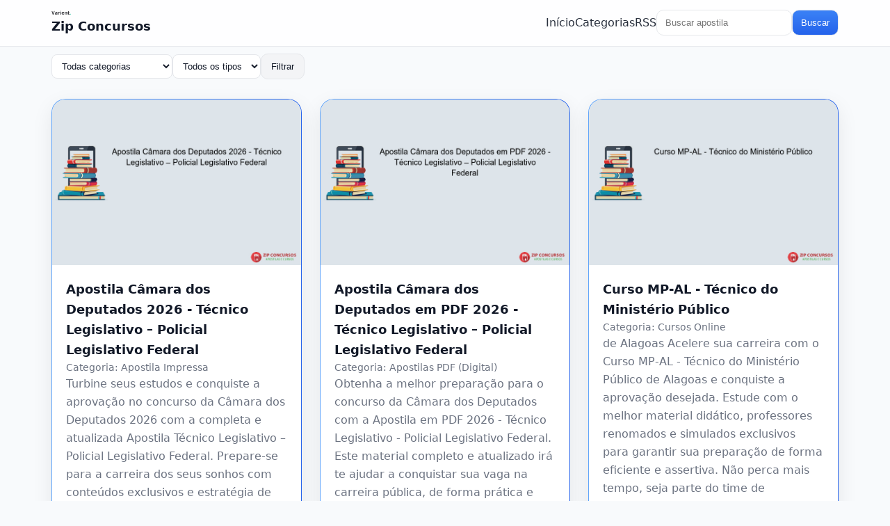

--- FILE ---
content_type: text/html; charset=UTF-8
request_url: https://zipconcursos.com.br/apostila-cef-caixa-economica-federal-2024-tecnico-bancario-novo-12265
body_size: 4554
content:
<!doctype html>
<html lang="pt-br">
<head>
<meta charset="utf-8">
<meta name="viewport" content="width=device-width,initial-scale=1,viewport-fit=cover">
<meta name="robots" content="index,follow">
<meta http-equiv="content-language" content="pt-br">
<link rel="alternate" hreflang="pt-br" href="https://zipconcursos.com.br/">
<title>Zip Concursos » Apostilas e Concursos</title>
<meta name="description" content="Divulgação de apostilas com foco em SEO e desempenho.">
<link rel="canonical" href="https://zipconcursos.com.br/">
<link rel="manifest" href="https://zipconcursos.com.br/manifest.webmanifest">
<meta name="theme-color" content="#0F172A">
<meta name="apple-mobile-web-app-capable" content="yes">
<meta name="apple-mobile-web-app-status-bar-style" content="black-translucent">
<link rel="icon" href="https://zipconcursos.com.br/assets/img/icon.svg" type="image/svg+xml">
<meta property="og:type" content="article">
<meta property="og:title" content="Zip Concursos » Apostilas e Concursos">
<meta property="og:description" content="Divulgação de apostilas com foco em SEO e desempenho.">
<meta property="og:url" content="https://zipconcursos.com.br/">
<meta property="og:image" content="https://zipconcursos.com.br/assets/img/cover.svg">
<meta property="og:site_name" content="Zip Concursos">
<meta name="twitter:card" content="summary_large_image">
<meta name="twitter:title" content="Zip Concursos » Apostilas e Concursos">
<meta name="twitter:description" content="Divulgação de apostilas com foco em SEO e desempenho.">
<meta name="twitter:image" content="https://zipconcursos.com.br/assets/img/cover.svg">
<script type="application/ld+json">{"@context":"https://schema.org","@type":"ItemList","itemListElement":[{"@type":"ListItem","position":1,"url":"https://zipconcursos.com.br/p/apostila-c-mara-dos-deputados-2026-t-cnico-legislativo-policial-legislativo-federal","name":"Apostila Câmara dos Deputados 2026 - Técnico Legislativo – Policial Legislativo Federal"},{"@type":"ListItem","position":2,"url":"https://zipconcursos.com.br/p/apostila-c-mara-dos-deputados-em-pdf-2026-t-cnico-legislativo-policial-legislativo-federal","name":"Apostila Câmara dos Deputados em PDF 2026 - Técnico Legislativo – Policial Legislativo Federal"},{"@type":"ListItem","position":3,"url":"https://zipconcursos.com.br/p/curso-mp-al-t-cnico-do-minist-rio-p-blico","name":"Curso MP-AL - Técnico do Ministério Público"},{"@type":"ListItem","position":4,"url":"https://zipconcursos.com.br/p/apostila-mp-al-2026-analista-do-minist-rio-p-blico-rea-jur-dica","name":"Apostila MP-AL 2026 - Analista do Ministério Público - Área Jurídica"},{"@type":"ListItem","position":5,"url":"https://zipconcursos.com.br/p/apostila-mp-al-em-pdf-2026-analista-do-minist-rio-p-blico-rea-jur-dica","name":"Apostila MP-AL em PDF 2026 - Analista do Ministério Público - Área Jurídica"},{"@type":"ListItem","position":6,"url":"https://zipconcursos.com.br/p/curso-mp-al-analista-do-minist-rio-p-blico-rea-jur-dica","name":"Curso MP-AL - Analista do Ministério Público - Área Jurídica"},{"@type":"ListItem","position":7,"url":"https://zipconcursos.com.br/p/apostila-mp-al-2026-analista-do-minist-rio-p-blico-rea-de-pedagogia","name":"Apostila MP-AL 2026 - Analista do Ministério Público - Área de Pedagogia"},{"@type":"ListItem","position":8,"url":"https://zipconcursos.com.br/p/apostila-mp-al-em-pdf-2026-analista-do-minist-rio-p-blico-rea-de-pedagogia","name":"Apostila MP-AL em PDF 2026 - Analista do Ministério Público - Área de Pedagogia"},{"@type":"ListItem","position":9,"url":"https://zipconcursos.com.br/p/apostila-mp-al-2026-analista-do-minist-rio-p-blico-rea-de-estat-stica","name":"Apostila MP-AL 2026 - Analista do Ministério Público - Área de Estatística"},{"@type":"ListItem","position":10,"url":"https://zipconcursos.com.br/p/apostila-mp-al-em-pdf-2026-analista-do-minist-rio-p-blico-rea-de-estat-stica","name":"Apostila MP-AL em PDF 2026 - Analista do Ministério Público - Área de Estatística"},{"@type":"ListItem","position":11,"url":"https://zipconcursos.com.br/p/apostila-mp-al-2026-analista-do-minist-rio-p-blico-rea-gest-o-p-blica","name":"Apostila MP-AL 2026 - Analista do Ministério Público - Área Gestão Pública"},{"@type":"ListItem","position":12,"url":"https://zipconcursos.com.br/p/apostila-mp-al-em-pdf-2026-analista-do-minist-rio-p-blico-rea-gest-o-p-blica","name":"Apostila MP-AL em PDF 2026 - Analista do Ministério Público - Área Gestão Pública"}]}</script>
<script type="application/ld+json">
{"@context":"https://schema.org","@type":"WebSite","name":"Zip Concursos","url":"https://zipconcursos.com.br/","potentialAction":{"@type":"SearchAction","target":"https://zipconcursos.com.br/?q={search_term_string}","query-input":"required name=search_term_string"}}</script>
<link rel="next" href="https://zipconcursos.com.br/?page=2"><link rel="preconnect" href="https://fonts.googleapis.com">
<link rel="preconnect" href="https://fonts.gstatic.com" crossorigin>
<link rel="preload" href="https://zipconcursos.com.br/assets/css/styles.min.css" as="style">
<link rel="stylesheet" href="https://zipconcursos.com.br/assets/css/styles.min.css">
<link rel="stylesheet" href="https://zipconcursos.com.br/assets/css/override.css">
<link rel="stylesheet" href="https://zipconcursos.com.br/assets/css/mobile.css">
</head>
<body>
<header class="site-header">
  <div class="container">
    <a class="brand" href="https://zipconcursos.com.br/">
      <img src="https://zipconcursos.com.br/assets/img/logo.svg" alt="Zip Concursos" width="28" height="28" style="vertical-align:middle;margin-right:8px">Zip Concursos    </a>
    <button id="menu-toggle" class="menu-toggle" type="button" aria-controls="primary-nav" aria-expanded="false">Menu</button>
    <nav class="nav" id="primary-nav">
      <a href="https://zipconcursos.com.br/">Início</a>
      <a href="https://zipconcursos.com.br/categorias">Categorias</a>
      <a href="https://zipconcursos.com.br/rss.php">RSS</a>
    </nav>
    <form action="https://zipconcursos.com.br/" method="get" class="search">
      <input type="text" name="q" placeholder="Buscar apostila" value="">
      <button type="submit">Buscar</button>
    </form>
  </div>
</header>
<main class="container">
<form class="filters" method="get" action="https://zipconcursos.com.br/">
  <select name="c">
    <option value="">Todas categorias</option>
        <option value="apostila-impressa">Apostila Impressa</option>
        <option value="cursos-online">Cursos Online</option>
        <option value="apostilas-pdf-digital">Apostilas PDF (Digital)</option>
        <option value="combo-apostilas">Combo Apostilas</option>
        <option value="not-cias">Notícias</option>
      </select>
  <select name="type">
    <option value="">Todos os tipos</option>
        <option value="combo">combo</option>
        <option value="curso">curso</option>
        <option value="digital">digital</option>
        <option value="impressa">impressa</option>
        <option value="questoes">questoes</option>
      </select>
    <button class="btn" type="submit">Filtrar</button>
</form>
<section class="grid">
  <article class="card">
    <a class="card-media" href="https://zipconcursos.com.br/p/apostila-c-mara-dos-deputados-2026-t-cnico-legislativo-policial-legislativo-federal">
      <img loading="lazy" src="https://zipconcursos.com.br/uploads/images/2024/apostila-camara-dos-deputados-2026-tecnico-legislativo-policial-legislativo-federal-750x500-609-1769214620.jpg" alt="Apostila Câmara dos Deputados 2026 - Técnico Legislativo – Policial Legislativo Federal">
    </a>
    <div class="card-body">
      <h2 class="card-title"><a href="https://zipconcursos.com.br/p/apostila-c-mara-dos-deputados-2026-t-cnico-legislativo-policial-legislativo-federal">Apostila Câmara dos Deputados 2026 - Técnico Legislativo – Policial Legislativo Federal</a></h2>
      <div class="card-meta">
                  Categoria: <a href="https://zipconcursos.com.br/c/apostila-impressa">Apostila Impressa</a>              </div>
      <p class="card-excerpt">

Turbine seus estudos e conquiste a aprovação no concurso da Câmara dos Deputados 2026 com a completa e atualizada Apostila Técnico Legislativo – Policial Legislativo Federal. Prepare-se para a carreira dos seus sonhos com conteúdos exclusivos e estratégia de estudos efetiva. Garanta agora sua vaga na equipe de elite do Legislativo Federal!</p>
      <div class="price">R$ 12,90</div>      <div class="badges">
        <span class="chip">Conteúdo atualizado</span>
        <span class="chip">Acesso rápido</span>
        <span class="chip">Compra segura</span>
      </div>
      <div class="card-actions">
        <a class="btn" href="https://zipconcursos.com.br/p/apostila-c-mara-dos-deputados-2026-t-cnico-legislativo-policial-legislativo-federal">Ver detalhes</a>
        <a class="btn btn-primary" href="https://infos.zipconcursos.com.br/bcjxx" rel="nofollow sponsored" target="_blank">Comprar</a>
      </div>
    </div>
  </article>
  <article class="card">
    <a class="card-media" href="https://zipconcursos.com.br/p/apostila-c-mara-dos-deputados-em-pdf-2026-t-cnico-legislativo-policial-legislativo-federal">
      <img loading="lazy" src="https://zipconcursos.com.br/uploads/images/2024/apostila-camara-dos-deputados-em-pdf-2026-tecnico-legislativo-policial-legislativo-federal-7-585-1769214614.jpg" alt="Apostila Câmara dos Deputados em PDF 2026 - Técnico Legislativo – Policial Legislativo Federal">
    </a>
    <div class="card-body">
      <h2 class="card-title"><a href="https://zipconcursos.com.br/p/apostila-c-mara-dos-deputados-em-pdf-2026-t-cnico-legislativo-policial-legislativo-federal">Apostila Câmara dos Deputados em PDF 2026 - Técnico Legislativo – Policial Legislativo Federal</a></h2>
      <div class="card-meta">
                  Categoria: <a href="https://zipconcursos.com.br/c/apostilas-pdf-digital">Apostilas PDF (Digital)</a>              </div>
      <p class="card-excerpt">

Obtenha a melhor preparação para o concurso da Câmara dos Deputados com a Apostila em PDF 2026 - Técnico Legislativo - Policial Legislativo Federal. Este material completo e atualizado irá te ajudar a conquistar sua vaga na carreira pública, de forma prática e eficiente. Não perca mais tempo, adquira agora mesmo e garanta seu sucesso profissional!</p>
      <div class="price">R$ 12,90</div>      <div class="badges">
        <span class="chip">Conteúdo atualizado</span>
        <span class="chip">Acesso rápido</span>
        <span class="chip">Compra segura</span>
      </div>
      <div class="card-actions">
        <a class="btn" href="https://zipconcursos.com.br/p/apostila-c-mara-dos-deputados-em-pdf-2026-t-cnico-legislativo-policial-legislativo-federal">Ver detalhes</a>
        <a class="btn btn-primary" href="https://infos.zipconcursos.com.br/HfhXn" rel="nofollow sponsored" target="_blank">Comprar</a>
      </div>
    </div>
  </article>
  <article class="card">
    <a class="card-media" href="https://zipconcursos.com.br/p/curso-mp-al-t-cnico-do-minist-rio-p-blico">
      <img loading="lazy" src="https://zipconcursos.com.br/uploads/images/2024/curso-mp-al-tecnico-do-ministerio-publico-750x500-579-1769182268.jpg" alt="Curso MP-AL - Técnico do Ministério Público">
    </a>
    <div class="card-body">
      <h2 class="card-title"><a href="https://zipconcursos.com.br/p/curso-mp-al-t-cnico-do-minist-rio-p-blico">Curso MP-AL - Técnico do Ministério Público</a></h2>
      <div class="card-meta">
                  Categoria: <a href="https://zipconcursos.com.br/c/cursos-online">Cursos Online</a>              </div>
      <p class="card-excerpt"> de Alagoas

Acelere sua carreira com o Curso MP-AL - Técnico do Ministério Público de Alagoas e conquiste a aprovação desejada. Estude com o melhor material didático, professores renomados e simulados exclusivos para garantir sua preparação de forma eficiente e assertiva. Não perca mais tempo, seja parte do time de aprovados com nosso curso completo e focado no seu sucesso!</p>
      <div class="price">R$ 525,60</div>      <div class="badges">
        <span class="chip">Conteúdo atualizado</span>
        <span class="chip">Acesso rápido</span>
        <span class="chip">Compra segura</span>
      </div>
      <div class="card-actions">
        <a class="btn" href="https://zipconcursos.com.br/p/curso-mp-al-t-cnico-do-minist-rio-p-blico">Ver detalhes</a>
        <a class="btn btn-primary" href="https://infos.zipconcursos.com.br/XmEEc" rel="nofollow sponsored" target="_blank">Comprar</a>
      </div>
    </div>
  </article>
  <article class="card">
    <a class="card-media" href="https://zipconcursos.com.br/p/apostila-mp-al-2026-analista-do-minist-rio-p-blico-rea-jur-dica">
      <img loading="lazy" src="https://zipconcursos.com.br/uploads/images/2024/apostila-mp-al-2026-analista-do-ministerio-publico-area-juridica-750x500-454-1769182264.jpg" alt="Apostila MP-AL 2026 - Analista do Ministério Público - Área Jurídica">
    </a>
    <div class="card-body">
      <h2 class="card-title"><a href="https://zipconcursos.com.br/p/apostila-mp-al-2026-analista-do-minist-rio-p-blico-rea-jur-dica">Apostila MP-AL 2026 - Analista do Ministério Público - Área Jurídica</a></h2>
      <div class="card-meta">
                  Categoria: <a href="https://zipconcursos.com.br/c/apostila-impressa">Apostila Impressa</a>              </div>
      <p class="card-excerpt">

Apostila MP-AL 2026: sua preparação completa para o cargo de Analista do Ministério Público na Área Jurídica. Com conteúdo atualizado e focado no edital, você estará pronto para conquistar a aprovação e se destacar nesse concurso tão concorrido. Não perca tempo, invista em seu futuro e garanta agora mesmo sua apostila!</p>
      <div class="price">R$ 12,90</div>      <div class="badges">
        <span class="chip">Conteúdo atualizado</span>
        <span class="chip">Acesso rápido</span>
        <span class="chip">Compra segura</span>
      </div>
      <div class="card-actions">
        <a class="btn" href="https://zipconcursos.com.br/p/apostila-mp-al-2026-analista-do-minist-rio-p-blico-rea-jur-dica">Ver detalhes</a>
        <a class="btn btn-primary" href="https://infos.zipconcursos.com.br/ZwmPb" rel="nofollow sponsored" target="_blank">Comprar</a>
      </div>
    </div>
  </article>
  <article class="card">
    <a class="card-media" href="https://zipconcursos.com.br/p/apostila-mp-al-em-pdf-2026-analista-do-minist-rio-p-blico-rea-jur-dica">
      <img loading="lazy" src="https://zipconcursos.com.br/uploads/images/2024/apostila-mp-al-em-pdf-2026-analista-do-ministerio-publico-area-juridica-750x500-41-1769182259.jpg" alt="Apostila MP-AL em PDF 2026 - Analista do Ministério Público - Área Jurídica">
    </a>
    <div class="card-body">
      <h2 class="card-title"><a href="https://zipconcursos.com.br/p/apostila-mp-al-em-pdf-2026-analista-do-minist-rio-p-blico-rea-jur-dica">Apostila MP-AL em PDF 2026 - Analista do Ministério Público - Área Jurídica</a></h2>
      <div class="card-meta">
                  Categoria: <a href="https://zipconcursos.com.br/c/apostilas-pdf-digital">Apostilas PDF (Digital)</a>              </div>
      <p class="card-excerpt">

Preparação completa para o concurso do MP-AL em 2026 com a apostila em PDF para o cargo de Analista Jurídico. Tenha todo o conteúdo atualizado e otimize seus estudos de forma prática e eficiente. Não perca a chance de alcançar sua aprovação e garantir uma carreira de sucesso no Ministério Público. Adquira já sua apostila e esteja um passo à frente dos demais concorrentes.</p>
      <div class="price">R$ 12,90</div>      <div class="badges">
        <span class="chip">Conteúdo atualizado</span>
        <span class="chip">Acesso rápido</span>
        <span class="chip">Compra segura</span>
      </div>
      <div class="card-actions">
        <a class="btn" href="https://zipconcursos.com.br/p/apostila-mp-al-em-pdf-2026-analista-do-minist-rio-p-blico-rea-jur-dica">Ver detalhes</a>
        <a class="btn btn-primary" href="https://infos.zipconcursos.com.br/uAYEI" rel="nofollow sponsored" target="_blank">Comprar</a>
      </div>
    </div>
  </article>
  <article class="card">
    <a class="card-media" href="https://zipconcursos.com.br/p/curso-mp-al-analista-do-minist-rio-p-blico-rea-jur-dica">
      <img loading="lazy" src="https://zipconcursos.com.br/uploads/images/2024/curso-mp-al-analista-do-ministerio-publico-area-juridica-750x500-500-1769182253.jpg" alt="Curso MP-AL - Analista do Ministério Público - Área Jurídica">
    </a>
    <div class="card-body">
      <h2 class="card-title"><a href="https://zipconcursos.com.br/p/curso-mp-al-analista-do-minist-rio-p-blico-rea-jur-dica">Curso MP-AL - Analista do Ministério Público - Área Jurídica</a></h2>
      <div class="card-meta">
                  Categoria: <a href="https://zipconcursos.com.br/c/cursos-online">Cursos Online</a>              </div>
      <p class="card-excerpt">

Domine a área jurídica e garanta sua aprovação no concurso do Ministério Público de Alagoas com o Curso MP-AL. Aprenda com os melhores profissionais e tenha acesso a um material completo e atualizado. Invista em seu futuro como Analista do MP-AL e conquiste a estabilidade e reconhecimento que você merece. Não perca mais tempo, sua preparação começa aqui! </p>
      <div class="price">R$ 525,60</div>      <div class="badges">
        <span class="chip">Conteúdo atualizado</span>
        <span class="chip">Acesso rápido</span>
        <span class="chip">Compra segura</span>
      </div>
      <div class="card-actions">
        <a class="btn" href="https://zipconcursos.com.br/p/curso-mp-al-analista-do-minist-rio-p-blico-rea-jur-dica">Ver detalhes</a>
        <a class="btn btn-primary" href="https://infos.zipconcursos.com.br/DSylb" rel="nofollow sponsored" target="_blank">Comprar</a>
      </div>
    </div>
  </article>
  <article class="card">
    <a class="card-media" href="https://zipconcursos.com.br/p/apostila-mp-al-2026-analista-do-minist-rio-p-blico-rea-de-pedagogia">
      <img loading="lazy" src="https://zipconcursos.com.br/uploads/images/2024/apostila-mp-al-2026-analista-do-ministerio-publico-area-de-pedagogia-750x500-97-1769182249.jpg" alt="Apostila MP-AL 2026 - Analista do Ministério Público - Área de Pedagogia">
    </a>
    <div class="card-body">
      <h2 class="card-title"><a href="https://zipconcursos.com.br/p/apostila-mp-al-2026-analista-do-minist-rio-p-blico-rea-de-pedagogia">Apostila MP-AL 2026 - Analista do Ministério Público - Área de Pedagogia</a></h2>
      <div class="card-meta">
                  Categoria: <a href="https://zipconcursos.com.br/c/apostila-impressa">Apostila Impressa</a>              </div>
      <p class="card-excerpt">

Prepare-se para conquistar uma vaga como Analista do Ministério Público na área de Pedagogia com a Apostila MP-AL 2026. Conteúdo completo, atualizado e desenvolvido por especialistas para garantir sua aprovação. Não perca essa oportunidade, comece agora mesmo sua jornada rumo ao sucesso profissional.</p>
      <div class="price">R$ 12,90</div>      <div class="badges">
        <span class="chip">Conteúdo atualizado</span>
        <span class="chip">Acesso rápido</span>
        <span class="chip">Compra segura</span>
      </div>
      <div class="card-actions">
        <a class="btn" href="https://zipconcursos.com.br/p/apostila-mp-al-2026-analista-do-minist-rio-p-blico-rea-de-pedagogia">Ver detalhes</a>
        <a class="btn btn-primary" href="https://infos.zipconcursos.com.br/atZxS" rel="nofollow sponsored" target="_blank">Comprar</a>
      </div>
    </div>
  </article>
  <article class="card">
    <a class="card-media" href="https://zipconcursos.com.br/p/apostila-mp-al-em-pdf-2026-analista-do-minist-rio-p-blico-rea-de-pedagogia">
      <img loading="lazy" src="https://zipconcursos.com.br/uploads/images/2024/apostila-mp-al-em-pdf-2026-analista-do-ministerio-publico-area-de-pedagogia-750x500-384-1769182244.jpg" alt="Apostila MP-AL em PDF 2026 - Analista do Ministério Público - Área de Pedagogia">
    </a>
    <div class="card-body">
      <h2 class="card-title"><a href="https://zipconcursos.com.br/p/apostila-mp-al-em-pdf-2026-analista-do-minist-rio-p-blico-rea-de-pedagogia">Apostila MP-AL em PDF 2026 - Analista do Ministério Público - Área de Pedagogia</a></h2>
      <div class="card-meta">
                  Categoria: <a href="https://zipconcursos.com.br/c/apostilas-pdf-digital">Apostilas PDF (Digital)</a>              </div>
      <p class="card-excerpt">

Apostila completa e atualizada para o concurso do MP-AL em 2026 - Analista do Ministério Público na área de Pedagogia. Aprimore seus estudos com material de alta qualidade em formato PDF, preparado por especialistas e com todas as matérias abordadas de forma objetiva e eficiente. Adquira agora sua apostila e conquiste a tão sonhada aprovação!</p>
      <div class="price">R$ 12,90</div>      <div class="badges">
        <span class="chip">Conteúdo atualizado</span>
        <span class="chip">Acesso rápido</span>
        <span class="chip">Compra segura</span>
      </div>
      <div class="card-actions">
        <a class="btn" href="https://zipconcursos.com.br/p/apostila-mp-al-em-pdf-2026-analista-do-minist-rio-p-blico-rea-de-pedagogia">Ver detalhes</a>
        <a class="btn btn-primary" href="https://infos.zipconcursos.com.br/PyjxF" rel="nofollow sponsored" target="_blank">Comprar</a>
      </div>
    </div>
  </article>
  <article class="card">
    <a class="card-media" href="https://zipconcursos.com.br/p/apostila-mp-al-2026-analista-do-minist-rio-p-blico-rea-de-estat-stica">
      <img loading="lazy" src="https://zipconcursos.com.br/uploads/images/2024/apostila-mp-al-2026-analista-do-ministerio-publico-area-de-estatistica-750x500-181-1769182239.jpg" alt="Apostila MP-AL 2026 - Analista do Ministério Público - Área de Estatística">
    </a>
    <div class="card-body">
      <h2 class="card-title"><a href="https://zipconcursos.com.br/p/apostila-mp-al-2026-analista-do-minist-rio-p-blico-rea-de-estat-stica">Apostila MP-AL 2026 - Analista do Ministério Público - Área de Estatística</a></h2>
      <div class="card-meta">
                  Categoria: <a href="https://zipconcursos.com.br/c/apostila-impressa">Apostila Impressa</a>              </div>
      <p class="card-excerpt">

Potencialize sua preparação para o concurso da MP-AL 2026 com a completa e atualizada Apostila de Analista do Ministério Público - Área de Estatística. Uma ferramenta indispensável para alcançar a tão sonhada aprovação. Adquira agora e conquiste a sua vaga!</p>
      <div class="price">R$ 12,90</div>      <div class="badges">
        <span class="chip">Conteúdo atualizado</span>
        <span class="chip">Acesso rápido</span>
        <span class="chip">Compra segura</span>
      </div>
      <div class="card-actions">
        <a class="btn" href="https://zipconcursos.com.br/p/apostila-mp-al-2026-analista-do-minist-rio-p-blico-rea-de-estat-stica">Ver detalhes</a>
        <a class="btn btn-primary" href="https://infos.zipconcursos.com.br/rAQIb" rel="nofollow sponsored" target="_blank">Comprar</a>
      </div>
    </div>
  </article>
  <article class="card">
    <a class="card-media" href="https://zipconcursos.com.br/p/apostila-mp-al-em-pdf-2026-analista-do-minist-rio-p-blico-rea-de-estat-stica">
      <img loading="lazy" src="https://zipconcursos.com.br/uploads/images/2024/apostila-mp-al-em-pdf-2026-analista-do-ministerio-publico-area-de-estatistica-750x500-159-1769182234.jpg" alt="Apostila MP-AL em PDF 2026 - Analista do Ministério Público - Área de Estatística">
    </a>
    <div class="card-body">
      <h2 class="card-title"><a href="https://zipconcursos.com.br/p/apostila-mp-al-em-pdf-2026-analista-do-minist-rio-p-blico-rea-de-estat-stica">Apostila MP-AL em PDF 2026 - Analista do Ministério Público - Área de Estatística</a></h2>
      <div class="card-meta">
                  Categoria: <a href="https://zipconcursos.com.br/c/apostilas-pdf-digital">Apostilas PDF (Digital)</a>              </div>
      <p class="card-excerpt">

Alavanque sua carreira com a melhor preparação para o concurso de Analista do Ministério Público - Área de Estatística da MP-AL em 2026. Tenha acesso imediato à apostila em PDF, completa e atualizada, elaborada por especialistas na área. Não perca a chance de conquistar a tão sonhada vaga, adquira agora mesmo sua apostila MP-AL e esteja um passo à frente da concorrência!</p>
      <div class="price">R$ 12,90</div>      <div class="badges">
        <span class="chip">Conteúdo atualizado</span>
        <span class="chip">Acesso rápido</span>
        <span class="chip">Compra segura</span>
      </div>
      <div class="card-actions">
        <a class="btn" href="https://zipconcursos.com.br/p/apostila-mp-al-em-pdf-2026-analista-do-minist-rio-p-blico-rea-de-estat-stica">Ver detalhes</a>
        <a class="btn btn-primary" href="https://infos.zipconcursos.com.br/ohiTL" rel="nofollow sponsored" target="_blank">Comprar</a>
      </div>
    </div>
  </article>
  <article class="card">
    <a class="card-media" href="https://zipconcursos.com.br/p/apostila-mp-al-2026-analista-do-minist-rio-p-blico-rea-gest-o-p-blica">
      <img loading="lazy" src="https://zipconcursos.com.br/uploads/images/2024/apostila-mp-al-2026-analista-do-ministerio-publico-area-gestao-publica-750x500-666-1769182230.jpg" alt="Apostila MP-AL 2026 - Analista do Ministério Público - Área Gestão Pública">
    </a>
    <div class="card-body">
      <h2 class="card-title"><a href="https://zipconcursos.com.br/p/apostila-mp-al-2026-analista-do-minist-rio-p-blico-rea-gest-o-p-blica">Apostila MP-AL 2026 - Analista do Ministério Público - Área Gestão Pública</a></h2>
      <div class="card-meta">
                  Categoria: <a href="https://zipconcursos.com.br/c/apostila-impressa">Apostila Impressa</a>              </div>
      <p class="card-excerpt">

Garanta sua aprovação no concurso de Analista do Ministério Público - Área Gestão Pública, com a completa e atualizada Apostila MP-AL 2026! Prepare-se com conteúdo de qualidade e saia na frente da concorrência. Tenha em mãos o material ideal para alcançar o sucesso nos estudos e conquistar o cargo dos seus sonhos. Não perca mais tempo, adquira já a sua apostila e comece a se preparar agora mesmo!</p>
      <div class="price">R$ 12,90</div>      <div class="badges">
        <span class="chip">Conteúdo atualizado</span>
        <span class="chip">Acesso rápido</span>
        <span class="chip">Compra segura</span>
      </div>
      <div class="card-actions">
        <a class="btn" href="https://zipconcursos.com.br/p/apostila-mp-al-2026-analista-do-minist-rio-p-blico-rea-gest-o-p-blica">Ver detalhes</a>
        <a class="btn btn-primary" href="https://infos.zipconcursos.com.br/JBMJN" rel="nofollow sponsored" target="_blank">Comprar</a>
      </div>
    </div>
  </article>
  <article class="card">
    <a class="card-media" href="https://zipconcursos.com.br/p/apostila-mp-al-em-pdf-2026-analista-do-minist-rio-p-blico-rea-gest-o-p-blica">
      <img loading="lazy" src="https://zipconcursos.com.br/uploads/images/2024/apostila-mp-al-em-pdf-2026-analista-do-ministerio-publico-area-gestao-publica-750x500-269-1769182225.jpg" alt="Apostila MP-AL em PDF 2026 - Analista do Ministério Público - Área Gestão Pública">
    </a>
    <div class="card-body">
      <h2 class="card-title"><a href="https://zipconcursos.com.br/p/apostila-mp-al-em-pdf-2026-analista-do-minist-rio-p-blico-rea-gest-o-p-blica">Apostila MP-AL em PDF 2026 - Analista do Ministério Público - Área Gestão Pública</a></h2>
      <div class="card-meta">
                  Categoria: <a href="https://zipconcursos.com.br/c/apostilas-pdf-digital">Apostilas PDF (Digital)</a>              </div>
      <p class="card-excerpt">

Obtenha já a sua apostila completa em PDF para o concurso da MP-AL em 2026. Prepare-se com eficiência e conquiste sua vaga de Analista do Ministério Público na área de Gestão Pública. Contém todo o conteúdo necessário para garantir sua aprovação. Não perca tempo, invista no seu futuro agora mesmo!</p>
      <div class="price">R$ 12,90</div>      <div class="badges">
        <span class="chip">Conteúdo atualizado</span>
        <span class="chip">Acesso rápido</span>
        <span class="chip">Compra segura</span>
      </div>
      <div class="card-actions">
        <a class="btn" href="https://zipconcursos.com.br/p/apostila-mp-al-em-pdf-2026-analista-do-minist-rio-p-blico-rea-gest-o-p-blica">Ver detalhes</a>
        <a class="btn btn-primary" href="https://infos.zipconcursos.com.br/PXfLH" rel="nofollow sponsored" target="_blank">Comprar</a>
      </div>
    </div>
  </article>
</section>
<nav class="pagination">
    <a href="https://zipconcursos.com.br/?page=2">Próximos »</a></nav>
</main>
<footer class="site-footer">
  <div class="container footer-grid">
        <section class="footer-cloud">
                <a class="tag" href="https://zipconcursos.com.br/p/apostila-c-mara-dos-deputados-2026-t-cnico-legislativo-policial-legislativo-federal" style="font-size:0.90rem">Apostila Câmara dos Deputados 2026 - Técnico Legislativo – Policial Legislativo Federal</a>
                <a class="tag" href="https://zipconcursos.com.br/p/apostila-c-mara-dos-deputados-em-pdf-2026-t-cnico-legislativo-policial-legislativo-federal" style="font-size:0.90rem">Apostila Câmara dos Deputados em PDF 2026 - Técnico Legislativo – Policial Legislativo Federal</a>
                <a class="tag" href="https://zipconcursos.com.br/p/curso-mp-al-t-cnico-do-minist-rio-p-blico" style="font-size:0.90rem">Curso MP-AL - Técnico do Ministério Público</a>
                <a class="tag" href="https://zipconcursos.com.br/p/apostila-mp-al-2026-analista-do-minist-rio-p-blico-rea-jur-dica" style="font-size:0.90rem">Apostila MP-AL 2026 - Analista do Ministério Público - Área Jurídica</a>
                <a class="tag" href="https://zipconcursos.com.br/p/apostila-mp-al-em-pdf-2026-analista-do-minist-rio-p-blico-rea-jur-dica" style="font-size:0.90rem">Apostila MP-AL em PDF 2026 - Analista do Ministério Público - Área Jurídica</a>
                <a class="tag" href="https://zipconcursos.com.br/p/curso-mp-al-analista-do-minist-rio-p-blico-rea-jur-dica" style="font-size:0.90rem">Curso MP-AL - Analista do Ministério Público - Área Jurídica</a>
                <a class="tag" href="https://zipconcursos.com.br/p/apostila-mp-al-2026-analista-do-minist-rio-p-blico-rea-de-pedagogia" style="font-size:0.90rem">Apostila MP-AL 2026 - Analista do Ministério Público - Área de Pedagogia</a>
                <a class="tag" href="https://zipconcursos.com.br/p/apostila-mp-al-em-pdf-2026-analista-do-minist-rio-p-blico-rea-de-pedagogia" style="font-size:0.90rem">Apostila MP-AL em PDF 2026 - Analista do Ministério Público - Área de Pedagogia</a>
                <a class="tag" href="https://zipconcursos.com.br/p/apostila-mp-al-2026-analista-do-minist-rio-p-blico-rea-de-estat-stica" style="font-size:0.90rem">Apostila MP-AL 2026 - Analista do Ministério Público - Área de Estatística</a>
                <a class="tag" href="https://zipconcursos.com.br/p/apostila-mp-al-em-pdf-2026-analista-do-minist-rio-p-blico-rea-de-estat-stica" style="font-size:0.90rem">Apostila MP-AL em PDF 2026 - Analista do Ministério Público - Área de Estatística</a>
                <a class="tag" href="https://zipconcursos.com.br/p/apostila-mp-al-2026-analista-do-minist-rio-p-blico-rea-gest-o-p-blica" style="font-size:0.90rem">Apostila MP-AL 2026 - Analista do Ministério Público - Área Gestão Pública</a>
                <a class="tag" href="https://zipconcursos.com.br/p/apostila-mp-al-em-pdf-2026-analista-do-minist-rio-p-blico-rea-gest-o-p-blica" style="font-size:0.90rem">Apostila MP-AL em PDF 2026 - Analista do Ministério Público - Área Gestão Pública</a>
                <a class="tag" href="https://zipconcursos.com.br/p/apostila-mp-al-2026-t-cnico-do-minist-rio-p-blico" style="font-size:0.90rem">Apostila MP-AL 2026 - Técnico do Ministério Público</a>
                <a class="tag" href="https://zipconcursos.com.br/p/apostila-mp-al-em-pdf-2026-t-cnico-do-minist-rio-p-blico" style="font-size:0.90rem">Apostila MP-AL em PDF 2026 - Técnico do Ministério Público</a>
          </section>
        <div class="footer-bottom text-center">Concursos © 2026 Zip Concursos</div>
  </div>
</footer>
<script>
if ('serviceWorker' in navigator) navigator.serviceWorker.register('https://zipconcursos.com.br/sw.js');
document.addEventListener('DOMContentLoaded',function(){var h=document.querySelector('.site-header');var b=document.getElementById('menu-toggle');if(b){b.addEventListener('click',function(){var o=h.classList.toggle('nav-open');b.setAttribute('aria-expanded',o?'true':'false');});}});
</script>
<script defer src="https://static.cloudflareinsights.com/beacon.min.js/vcd15cbe7772f49c399c6a5babf22c1241717689176015" integrity="sha512-ZpsOmlRQV6y907TI0dKBHq9Md29nnaEIPlkf84rnaERnq6zvWvPUqr2ft8M1aS28oN72PdrCzSjY4U6VaAw1EQ==" data-cf-beacon='{"version":"2024.11.0","token":"4178665623d14cfc96afe00469f852df","r":1,"server_timing":{"name":{"cfCacheStatus":true,"cfEdge":true,"cfExtPri":true,"cfL4":true,"cfOrigin":true,"cfSpeedBrain":true},"location_startswith":null}}' crossorigin="anonymous"></script>
</body>
</html>



--- FILE ---
content_type: text/css
request_url: https://zipconcursos.com.br/assets/css/styles.min.css
body_size: 866
content:
*{box-sizing:border-box}html{font-size:16px}html,body{height:100%}body{margin:0}img{max-width:100%;display:block;height:auto}a{color:inherit;text-decoration:none}:root{--bg:#F8FAFC;--fg:#111827;--muted:#6B7280;--primary:#2563EB;--primary-ink:#fff;--card:#fff;--border:#E5E7EB;--shadow:0 10px 30px rgba(2,6,23,.08)}@media (prefers-color-scheme: dark){:root{--bg:#0B1220;--fg:#E5E7EB;--muted:#9CA3AF;--card:#0F172A;--border:#1F2937;--primary:#38BDF8;--primary-ink:#00111a;--shadow:0 20px 40px rgba(0,0,0,.35)}}body{background:var(--bg);color:var(--fg);font-family:system-ui,-apple-system,Segoe UI,Roboto,Ubuntu,Cantarell,Noto Sans,sans-serif;line-height:1.65}.container{max-width:1180px;margin:0 auto;padding:0 24px}.site-header{position:sticky;top:0;background:#ffffffcc;backdrop-filter:saturate(150%) blur(6px);border-bottom:1px solid var(--border);z-index:30}.site-header .container{display:flex;align-items:center;gap:16px;padding:14px 24px}.brand{font-weight:800;font-size:1.125rem}.nav{display:flex;gap:16px;margin-left:auto}.nav a{color:var(--fg);opacity:.9}.nav a:hover{opacity:1}.search{display:flex;gap:10px}.search input{padding:10px 12px;border:1px solid var(--border);border-radius:10px;background:#fff;color:var(--fg)}.search button{padding:10px 12px;border-radius:10px;border:1px solid var(--border);background:linear-gradient(180deg,#3B82F6,#2563EB);color:#fff}.filters{display:flex;gap:12px;align-items:center;margin:10px 0}.filters select{padding:8px 10px;border:1px solid var(--border);border-radius:8px;background:#fff;color:var(--fg)}.grid{display:grid;grid-template-columns:repeat(auto-fill,minmax(320px,1fr));gap:26px;margin:28px 0}.card{background:var(--card);border:1px solid var(--border);border-radius:14px;overflow:hidden;display:flex;flex-direction:column;box-shadow:var(--shadow);transition:transform .2s ease,box-shadow .2s ease}.card:hover{transform:translateY(-3px)}.card-media{background:transparent}.card-media img{width:100%;aspect-ratio:16/9;object-fit:cover}.card-body{padding:18px;display:flex;flex-direction:column;gap:10px}.card-title{margin:0;font-weight:800;font-size:1.125rem}.card-title a{color:var(--fg)}.card-meta{font-size:.85rem;color:var(--muted)}.card-excerpt{margin:0;color:var(--muted)}.price{font-weight:700;color:var(--fg)}.card-actions{display:flex;gap:10px;margin-top:8px}.btn{display:inline-block;padding:10px 14px;border-radius:10px;border:1px solid var(--border);background:#F3F4F6;color:#111827}.btn:hover{transform:translateY(-1px)}.btn-primary{background:linear-gradient(180deg,#3B82F6,#2563EB);border-color:#1D4ED8;color:#fff}.chip{font-size:.85rem}.article-header{margin:16px 0}.article-hero img{width:100%;border-radius:14px;border:1px solid var(--border)}.article-body{padding:20px;background:var(--card);border:1px solid var(--border);border-radius:14px;box-shadow:var(--shadow)}.article-body h2,.article-body h3{margin-top:24px}.site-footer{border-top:1px solid var(--border);padding:24px 0;margin-top:40px;color:var(--muted)}.pagination{display:flex;justify-content:center;gap:16px;margin:28px 0}.pagination a{padding:8px 12px;border:1px solid var(--border);border-radius:8px;background:#fff}.breadcrumb{display:block;margin:8px 0}.breadcrumb a{color:var(--muted)}


--- FILE ---
content_type: text/css
request_url: https://zipconcursos.com.br/assets/css/override.css
body_size: 73
content:
@media (min-width:1024px){.article-hero{display:none}}
.footer-grid{display:grid;grid-template-columns:repeat(auto-fit,minmax(240px,1fr));gap:20px}
.footer-title{font-weight:700;margin-bottom:8px}
.footer-list{list-style:none;margin:0;padding:0;display:grid;gap:6px}
.footer-list a{color:var(--fg);opacity:.9}
.footer-list a:hover{opacity:1}
.footer-cloud{grid-column:1/-1;display:flex;flex-wrap:wrap;gap:10px;align-items:center;justify-content:flex-start}
.footer-cloud .tag{display:inline-block;padding:6px 10px;border-radius:999px;border:1px solid var(--border);background:#fff;color:#111827;box-shadow:0 2px 8px rgba(2,6,23,.06);white-space:nowrap;max-width:320px;overflow:hidden;text-overflow:ellipsis}
.footer-bottom{grid-column:1/-1;margin-top:10px;color:var(--muted)}
.text-center{text-align: center;}

--- FILE ---
content_type: image/svg+xml
request_url: https://zipconcursos.com.br/assets/img/logo.svg
body_size: 808
content:
<?xml version="1.0" encoding="utf-8"?>
<!-- Generator: Adobe Illustrator 22.0.1, SVG Export Plug-In . SVG Version: 6.00 Build 0)  -->
<svg version="1.1" id="Layer_1" xmlns="http://www.w3.org/2000/svg" xmlns:xlink="http://www.w3.org/1999/xlink" x="0px" y="0px"
	 width="190px" height="60px" viewBox="0 0 190 60" enable-background="new 0 0 190 60" xml:space="preserve">
<symbol  id="New_Symbol" viewBox="-94.2 -18.6 188.3 37.1">
	<g>
		<path fill="#37373D" d="M-70.3,16.3h7.3l-11.6-34.3h-7.9l-11.6,34.3h7.3L-80.4-4c0.4-1.2,0.7-2.6,1.1-4.2s0.6-2.7,0.7-3.3
			c0.2,1.4,0.8,4,1.8,7.5L-70.3,16.3z"/>
		<path fill="#37373D" d="M-42.6-17.9l-1.4,3.6h-0.2c-1.2-1.5-2.4-2.6-3.7-3.2s-2.9-0.9-5-0.9c-2.5,0-4.5,0.7-5.9,2.2
			s-2.2,3.5-2.2,6.1c0,2.8,1,4.8,2.9,6.2s4.9,2.1,8.8,2.2l4.5,0.1v1.1c0,2.7-1.4,4-4.1,4c-2.1,0-4.6-0.6-7.4-1.9l-2.4,4.8
			c3,1.6,6.4,2.4,10,2.4c3.5,0,6.2-0.8,8.1-2.3s2.8-3.9,2.8-7v-17.5H-42.6z M-44.7-5.8l-2.8-0.1c-2.1-0.1-3.6-0.4-4.6-1.1
			s-1.5-1.7-1.5-3.1c0-2,1.2-3,3.5-3c1.7,0,3,0.5,4,1.4s1.5,2.2,1.5,3.8V-5.8z"/>
		<path fill="#37373D" d="M-15.6,8.8c1,0,1.8-0.1,2.4-0.2l-0.5-6.7C-14.3,2-15,2.1-15.8,2.1c-2.3,0-4.1-0.6-5.3-1.8
			s-1.9-2.8-1.9-4.9v-13.3h-7.1V8.3h5.4l1.1-4.4h0.4c0.8,1.5,1.9,2.7,3.3,3.6S-17.2,8.8-15.6,8.8z"/>
		<path fill="#37373D" d="M-8.7,15.1c0,2.3,1.3,3.5,3.9,3.5s3.9-1.2,3.9-3.5c0-1.1-0.3-2-1-2.6s-1.6-0.9-2.9-0.9
			C-7.4,11.5-8.7,12.7-8.7,15.1z M-1.3-17.9h-7.1V8.3h7.1V-17.9z"/>
		<path fill="#37373D" d="M18.1-18.4c-4.2,0-7.5,1.2-9.9,3.5S4.6-9.3,4.6-5c0,4.4,1.1,7.8,3.3,10.2s5.2,3.6,9.1,3.6
			c3.7,0,6.6-1.1,8.6-3.2s3.1-5,3.1-8.7v-3.5H11.9c0.1-2,0.7-3.6,1.8-4.8s2.7-1.7,4.7-1.7c1.6,0,3.1,0.2,4.5,0.5s2.9,0.9,4.4,1.6
			v-5.5c-1.2-0.6-2.6-1.1-4-1.4S20.1-18.4,18.1-18.4z M17.1,3.7c-1.5,0-2.7-0.5-3.6-1.4S12.2-0.1,12-1.8h10c0,1.8-0.5,3.1-1.4,4.1
			S18.6,3.7,17.1,3.7z"/>
		<path fill="#37373D" d="M58.8-17.9h-7.1v15.3c0,1.9-0.3,3.3-1,4.3s-1.7,1.4-3.2,1.4c-2,0-3.4-0.7-4.3-2s-1.3-3.6-1.3-6.6v-12.3
			h-7.1V8.3H40l1-3.4h0.4c0.8,1.3,1.9,2.2,3.3,2.9s3,1,4.8,1c3,0,5.4-0.8,6.9-2.5s2.4-4,2.4-7.1V-17.9z"/>
		<path fill="#37373D" d="M77.2-12.7c1.2,0,2.8,0.3,4.5,0.8v-5.3c-1.8-0.8-4-1.2-6.6-1.2c-2.9,0-4.9,0.7-6.2,2.2s-2,3.6-2,6.5V2.9
			h-3.4v3l3.9,2.4l2.1,5.5h4.6V8.3h7.3V2.9h-7.3V-9.7c0-1,0.3-1.8,0.9-2.2S76.2-12.7,77.2-12.7z"/>
		<path fill="#1ABC9C" d="M86-14.6c0,1.3,0.4,2.3,1.1,3s1.7,1,3.1,1c1.3,0,2.3-0.3,3-1s1.1-1.7,1.1-3c0-1.2-0.4-2.2-1.1-2.9
			s-1.7-1.1-3-1.1c-1.3,0-2.3,0.3-3,1S86-15.8,86-14.6z"/>
	</g>
</symbol>
<use xlink:href="#New_Symbol"  width="188.3" height="37.1" x="-94.2" y="-18.6" transform="matrix(1 0 0 -1 95.0352 27.582)" overflow="visible"/>
</svg>
